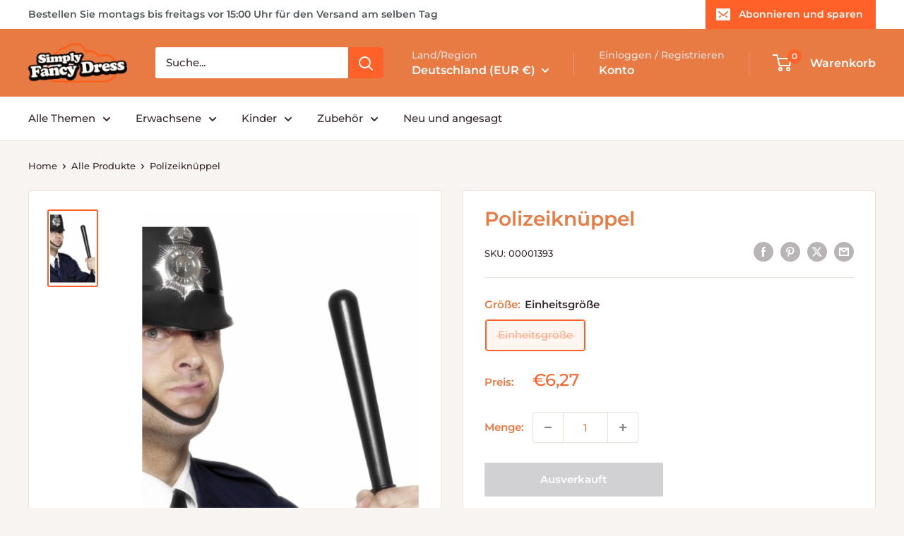

--- FILE ---
content_type: text/javascript
request_url: https://de.simplyfancydress.co.uk/cdn/shop/t/12/assets/custom.js?v=102476495355921946141711359809
body_size: -626
content:
//# sourceMappingURL=/cdn/shop/t/12/assets/custom.js.map?v=102476495355921946141711359809
